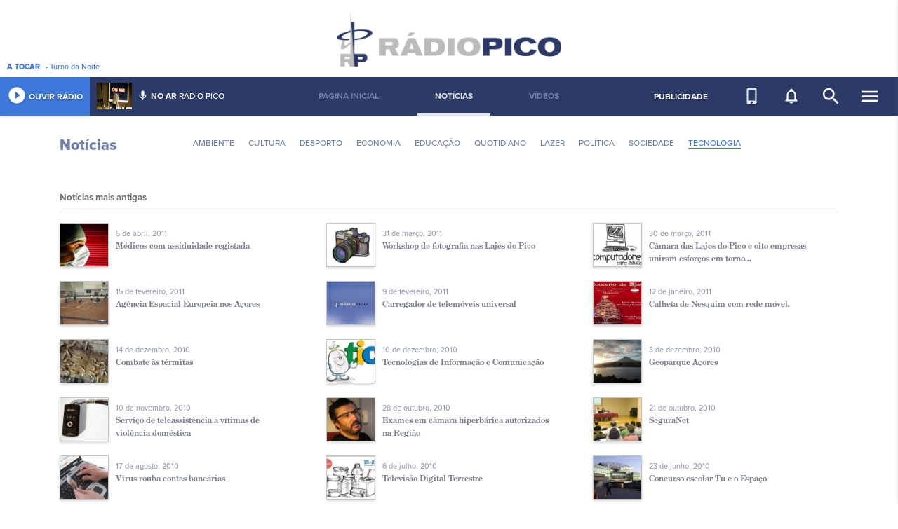

--- FILE ---
content_type: text/html; charset=UTF-8
request_url: https://www.radiopico.com/noticias?p=4&news_category=10
body_size: 6798
content:
<!DOCTYPE html>
<html lang="en">
<head>
  <meta charset="utf-8">
  <meta name="viewport" content="width=device-width, initial-scale=1, shrink-to-fit=no">
  <title>Rádio do Pico</title>
    <meta name="description" content="A Rádio Pico, esforça-se para promover uma melhor divulgação da região no Pais e no Mundo, devido ao protocolo estabelecido com a Rádio Renascença e com a Rádio Atlântida, proporcionando, no sentido inverso, a difusão para os Açores de informação geral e desportiva, de âmbito Regional, Nacional e Internacional, prestando assim um verdadeiro serviço público.">
  <meta name="author" content="Lavaimagem Web &amp; Brands Agency">
  <meta name="copyright" content="Lavaimagem Web &amp; Brands Agency">
  <meta name="url" content="https://www.radiopico.com/noticias?p=4&news_category=10">
  <meta name="keywords" content="">
  <meta name="generator" content="Click by lavaimagem.com">
  <meta property="og:title" content="Rádio do Pico">
  <meta property="og:description" content="A Rádio Pico, esforça-se para promover uma melhor divulgação da região no Pais e no Mundo, devido ao protocolo estabelecido com a Rádio Renascença e com a Rádio Atlântida, proporcionando, no sentido inverso, a difusão para os Açores de informação geral e desportiva, de âmbito Regional, Nacional e Internacional, prestando assim um verdadeiro serviço público.">
  <meta property="og:image" content="https://www.radiopico.com/img/logorph.png">
  <meta property="og:type" content="website">
  <meta property="og:url" content="https://www.radiopico.com/noticias?p=4&news_category=10">
  <meta property="fb:app_id" content="560603530628327">
  <link rel="shortcut icon" href="/favicon.ico" type="image/x-icon">
  <link rel="stylesheet" href="https://use.typekit.net/bua4pso.css">
  <link rel="stylesheet" href="https://cdnjs.cloudflare.com/ajax/libs/twitter-bootstrap/4.0.0/css/bootstrap.min.css">
  <link rel="stylesheet" href="https://cdnjs.cloudflare.com/ajax/libs/lightgallery/1.6.6/css/lightgallery.min.css">
  <!-- <link rel="stylesheet" href="https://cdnjs.cloudflare.com/ajax/libs/cookieconsent2/3.0.4/cookieconsent.min.css"> -->
  <link rel="stylesheet" href="https://cdnjs.cloudflare.com/ajax/libs/material-design-icons/3.0.1/iconfont/material-icons.min.css">
  <link rel="stylesheet" href="https://cdnjs.cloudflare.com/ajax/libs/bootstrap-slider/10.0.0/css/bootstrap-slider.min.css">
  <link rel="stylesheet" href="https://cdnjs.cloudflare.com/ajax/libs/font-awesome/4.7.0/css/font-awesome.min.css">
  <link rel="stylesheet" href="https://cdn.jsdelivr.net/gh/orestbida/cookieconsent@v3.0.0-rc.17/dist/cookieconsent.css">
  <style>
    /*---------- Cookies Consent -----------*/
    #cc-main .cm {
        border-radius: 0px;
    }

    #cc-main .cm .cm__btn {
        background-color: #2c3a67;
        color: #fcf7f8;
        font-size: .85em;
        padding: 9px 16px;
        border-radius: 0px;
        border:unset;
    }

    #cc-main .cm .cm__btn:hover {
        background-color: #7280ad;
        color: #fff;    
    }
  </style>
  <link rel="stylesheet" href="/css/styles.css">
  <!--[if IE]><style>.sidebar-highlighter{display:none}</style><![endif]-->
  <link rel="manifest" href="/manifest.json" />
  <script src="https://cdn.onesignal.com/sdks/OneSignalSDK.js"></script>
  <script data-ad-client="ca-pub-6250603351621794" async src="https://pagead2.googlesyndication.com/pagead/js/adsbygoogle.js"></script>
  <script>
    var OneSignal = window.OneSignal || [];
    OneSignal.push(function() {
      OneSignal.init({
        appId: "d444e754-9b24-4c38-8247-8f5d1510bd4c",
      });
    });
  </script>
  </head>

<body>

<script>
//338715369869116
window.fbAsyncInit = function() {
  FB.init({
    appId            : '560603530628327',
    autoLogAppEvents : true,
    xfbml            : true,
    version          : 'v3.1'
  });
};
(function(d, s, id){
  var js, fjs = d.getElementsByTagName(s)[0];
  if (d.getElementById(id)) {return;}
  js = d.createElement(s); js.id = id;
  js.src = "https://connect.facebook.net/pt_PT/sdk.js";
  fjs.parentNode.insertBefore(js, fjs);
}(document, 'script', 'facebook-jssdk'));
</script>



<div class="container-fluid">
    <div class="sidebar-highlighter"></div>
<div class="sidebar">
    <div class="mobile d-inline-block d-lg-none">
        <span>NAVEGAÇÃO SITE</span>
        <ul>
            <a href="/pagina-principal"><li>Página Inicial</li></a><a class="active" href="/noticias"><li>Notícias</li></a><a href="/videos"><li>Vídeos</li></a>        </ul>
    </div>
    <div class="group right d-inline-block d-lg-none">
        <h1>Multimédia</h1>
        <ul>
            <li><a href="/tv">Pico TV</a></li>
            <li><a href="/videos">Vídeos</a></li>
        </ul>
    </div>
    <div class="group"><h1>Ilha do Pico</h1><ul><li><a href="/informacao-turistica">Informação Turística</a></li><li><a href="/patrimonio-ambiental">Património Ambiental</a></li><li><a href="/patrimonio-cultural">Património Cultural</a></li><li><a href="/festas-religiosas">Festas Religiosas</a></li><li><a href="/festas-profanas">Festas Profanas</a></li><li><a href="/tradicoes">Tradições</a></li><li><a href="/quotidiano">Quotidiano</a></li></ul></div><div class="group"><h1>Multimédia</h1><ul><li><a href="/entrevistas">Entrevistas</a></li><li><a href="/e-mesmo-contigo">É mesmo contigo!!!</a></li><li><a href="/missa">Missa</a></li><li><a href="/godot">Godot</a></li><li><a href="/videos">Vídeos</a></li><li><a href="/maroicos-maresias">Maroiços&Maresias</a></li><li><a href="/top12-portugal">TOP12 Portugal</a></li><li><a href="/cronicas">Crónicas</a></li><li><a href="/sei-la-eu">Sei lá eu!!</a></li></ul></div><div class="group"><h1>A Rádio Pico</h1><ul><li><a href="/quem-somos">Quem Somos</a></li><li><a href="/ficha-tecnica">Ficha Técnica</a></li><li><a href="/historia">História</a></li><li><a href="/localizacao">Localização</a></li><li><a href="/contacte-nos">Contacte-nos</a></li><li><a href="/propriedade-e-gestao">Propriedade e Gestão</a></li><li><a href="/estatuto-editorial">Estatuto Editorial</a></li><li><a href="/termos-e-condicoes">Termos e Condições</a></li></ul></div></div>
<div class="row logo justify-content-center">
    <a href="/"><img src="/img/logorph.png" width="320" height="80" alt="Rádio Pico"></a>
    <div class="playing d-none d-md-inline-block"><b>A&nbsp;TOCAR</b> <span class="currently-playing">...</span></div>
    <!--<div class="publicite-aqui d-none d-md-inline-block"><a href="/publicite-aqui">Publicite na Rádio Pico</a></div>-->
</div>
<nav class="row menu-top justify-content-center">
    <div class="left-menu">
        <a href="/radio" target="_blank" title="Abrir player numa nova janela" class="play-btn">
            <div class="player" title="Rádio online &amp; programação/histórico">
                <i class="material-icons">play_circle_filled</i>&nbsp;OUVIR&nbsp;RÁDIO
            </div>
        </a>
        <div class="onair d-none d-lg-inline-block">
            <div class="image">
                <img src="/apiavaplayer.php?_url=/animatorimg" width="50" height="38" alt="">
            </div>
            <div class="person">
                <i class="material-icons">mic</i>&nbsp;<b>NO&nbsp;AR</b> <span class="current-animator">...</span>
            </div>
        </div>
    </div>
    <div class="menu-item-group d-none d-lg-inline-block">
        <ul>
            <a href="/pagina-principal"><li>Página Inicial</li></a><a class="active" href="/noticias"><li>Notícias</li></a><a href="/videos"><li>Vídeos</li></a>        </ul>
    </div>
    <div class="right-menu">
        <div class="tv d-none d-lg-inline-block">
            <a href="/publicite-aqui">PUBLICIDADE</a>
        </div>
        <div class="notif d-none d-lg-inline-block">
            <a href="/app-mobile" style="color:#dfe6eb"><i class="material-icons" title="Mobile APP">phone_iphone</i></a>
        </div>
        <div class="notif d-none d-lg-inline-block" data-toggle="modal" data-target="#notifModal">
            <i class="material-icons" title="Subscrever às notificações">notifications_none</i>
        </div>
        <div class="search d-none d-lg-inline-block">
            <form action="/pesquisa" method="get">
                <div>
                    <input class="search-input" id="search-input" type="text" name="q" placeholder="O que pretende procurar?">
                </div>
                <i class="material-icons" onclick="ids('search-input').focus();" title="Pesquisar">search</i>
            </form>
        </div>
        <div class="sidebar-toggle">
            <i class="material-icons menuopen">menu</i>
            <i class="material-icons menuclose">close</i>
        </div>
    </div>
</nav>
<div class="modal fade" tabindex="-1" role="dialog" id="notifModal" aria-labelledby="notifModalLabel" aria-hidden="true">
    <div class="modal-dialog modal-dialog-centered" role="document">
        <div class="modal-content">
            <div class="modal-header">
                <h5 class="modal-title" id="notifModalLabel">Notificações</h5>
                <button type="button" class="close" data-dismiss="modal" aria-label="Close">
                    <span aria-hidden="true">&times;</span>
                </button>
            </div>
            <div class="modal-body">
                <p>Pode subscrever para passar a receber o conteúdo mais importante no seu dispositivo.</p>
            </div>
            <div class="modal-footer">
                <button type="button" class="btn btn-primary btn-subscribe">Subscrever</button>
                <button type="button" class="btn btn-primary btn-unsubscribe"><i class="material-icons">cancel</i> Cancelar subscrição</button>
                <button type="button" class="btn btn-secondary" data-dismiss="modal">Fechar</button>
            </div>
        </div>
    </div>
</div>
    <div class="container">
        <div class="row">
            <div class="col-12 col-lg-2">
                <h2>Notícias</h2>
            </div>
            <div class="col-12 col-lg-10">
                <ul class="catnav">
<li><a href="/noticias?news_category=1&category_name=Ambiente">Ambiente</a></li><li><a href="/noticias?news_category=2&category_name=Cultura">Cultura</a></li><li><a href="/noticias?news_category=3&category_name=Desporto">Desporto</a></li><li><a href="/noticias?news_category=4&category_name=Economia">Economia</a></li><li><a href="/noticias?news_category=5&category_name=Educação">Educação</a></li><li><a href="/noticias?news_category=6&category_name=Quotidiano">Quotidiano</a></li><li><a href="/noticias?news_category=7&category_name=Lazer">Lazer</a></li><li><a href="/noticias?news_category=8&category_name=Polí­tica">Polí­tica</a></li><li><a href="/noticias?news_category=9&category_name=Sociedade">Sociedade</a></li><li class="active"><a href="/noticias?news_category=10&category_name=Tecnologia">Tecnologia</a></li></ul>
            </div>
        </div>
        <br>
        <div class="row compressed-article">
            <div class="col-12 col-md-4"></div>
            <div class="col-12 col-md-4"></div>
            <div class="col-12 col-md-4"></div>
        </div>
        <div class="row">
            <div class="col-12">
                <div class="row news-box-title">
    <div class="col-12">
        <div class="content">
            Notícias mais antigas
        </div>
    </div>
</div>
<div class="row news-box">
    <div class="col-12 col-lg-4">
        <div class="group">
            <a href="/noticia/read/1616/mdicos-com-assiduidade-registada" style="text-decoration:none;outline: 0;">
                <div class="image">
                    <div class="img imgbox" style="background-size: cover; background-image:url(/uploads/news/_m.1.376deca44381dac627684911eac9cc4b672a9e9b.jpg);"></div>
                </div>
                <div class="title">
                    <span> 5 de abril, 2011</span>
                    <span>Médicos com assiduidade registada</span>
                </div>
                <div class="clear"></div>
            </a>
        </div>
    </div>
    <div class="col-12 col-lg-4">
        <div class="group">
            <a href="/noticia/read/1587/workshop-de-fotografia-nas-lajes-do-pico" style="text-decoration:none;outline: 0;">
                <div class="image">
                    <div class="img imgbox" style="background-size: cover; background-image:url(/uploads/news/_m.1.f4d94ffc813dbd299d18e24bae22d6f4d412c560.jpg);"></div>
                </div>
                <div class="title">
                    <span>31 de março, 2011</span>
                    <span>Workshop de fotografia nas Lajes do Pico</span>
                </div>
                <div class="clear"></div>
            </a>
        </div>
    </div>
    <div class="col-12 col-lg-4">
        <div class="group">
            <a href="/noticia/read/1584/cmara-das-lajes-do-pico-e-oito-empresas-uniram-esforos-em-torno" style="text-decoration:none;outline: 0;">
                <div class="image">
                    <div class="img imgbox" style="background-size: cover; background-image:url(/uploads/news/_m.1.039240392fd11282fbac63f5c4136f6d05dfc5df.jpg);"></div>
                </div>
                <div class="title">
                    <span>30 de março, 2011</span>
                    <span>Câmara das Lajes do Pico e oito empresas uniram esforços em torno...</span>
                </div>
                <div class="clear"></div>
            </a>
        </div>
    </div>
    <div class="col-12 col-lg-4">
        <div class="group">
            <a href="/noticia/read/1460/agncia-espacial-europeia-nos-aores" style="text-decoration:none;outline: 0;">
                <div class="image">
                    <div class="img imgbox" style="background-size: cover; background-image:url(/uploads/news/_m.1.5004f9ebc48437eb0d0f828987ebbed44d069512.jpg);"></div>
                </div>
                <div class="title">
                    <span>15 de fevereiro, 2011</span>
                    <span>Agência Espacial Europeia nos Açores</span>
                </div>
                <div class="clear"></div>
            </a>
        </div>
    </div>
    <div class="col-12 col-lg-4">
        <div class="group">
            <a href="/noticia/read/1440/carregador-de-telemveis-universal" style="text-decoration:none;outline: 0;">
                <div class="image">
                    <div class="img imgbox" style="background-size: cover; background-image:url(/uploads/news/default.jpg);"></div>
                </div>
                <div class="title">
                    <span> 9 de fevereiro, 2011</span>
                    <span>Carregador de telemóveis universal</span>
                </div>
                <div class="clear"></div>
            </a>
        </div>
    </div>
    <div class="col-12 col-lg-4">
        <div class="group">
            <a href="/noticia/read/1329/calheta-de-nesquim-com-rede-mvel" style="text-decoration:none;outline: 0;">
                <div class="image">
                    <div class="img imgbox" style="background-size: cover; background-image:url(/uploads/news/_m.1.e3304cd250b0a17fa11e6eb18f0b668d05cf8359.jpg);"></div>
                </div>
                <div class="title">
                    <span>12 de janeiro, 2011</span>
                    <span>Calheta de Nesquim com rede móvel.</span>
                </div>
                <div class="clear"></div>
            </a>
        </div>
    </div>
    <div class="col-12 col-lg-4">
        <div class="group">
            <a href="/noticia/read/1237/combate-s-trmitas" style="text-decoration:none;outline: 0;">
                <div class="image">
                    <div class="img imgbox" style="background-size: cover; background-image:url(/uploads/news/_m.1.2928585c6e41b35f7d65cf48e1b2f1ffc2cb533b.jpg);"></div>
                </div>
                <div class="title">
                    <span>14 de dezembro, 2010</span>
                    <span>Combate às térmitas</span>
                </div>
                <div class="clear"></div>
            </a>
        </div>
    </div>
    <div class="col-12 col-lg-4">
        <div class="group">
            <a href="/noticia/read/1230/tecnologias-de-informao-e-comunicao" style="text-decoration:none;outline: 0;">
                <div class="image">
                    <div class="img imgbox" style="background-size: cover; background-image:url(/uploads/news/_m.1.00df0968bcc13f350098f0abaaa9e62c60494ba7.jpg);"></div>
                </div>
                <div class="title">
                    <span>10 de dezembro, 2010</span>
                    <span>Tecnologias de Informação e Comunicação</span>
                </div>
                <div class="clear"></div>
            </a>
        </div>
    </div>
    <div class="col-12 col-lg-4">
        <div class="group">
            <a href="/noticia/read/1210/geoparque-aores" style="text-decoration:none;outline: 0;">
                <div class="image">
                    <div class="img imgbox" style="background-size: cover; background-image:url(/uploads/news/_m.1.cbd614451eae6bdbf840233f1ba88af8efb84426.jpg);"></div>
                </div>
                <div class="title">
                    <span> 3 de dezembro, 2010</span>
                    <span>Geoparque Açores</span>
                </div>
                <div class="clear"></div>
            </a>
        </div>
    </div>
    <div class="col-12 col-lg-4">
        <div class="group">
            <a href="/noticia/read/1134/servio-de-teleassistncia-a-vtimas-de-violncia-domstica" style="text-decoration:none;outline: 0;">
                <div class="image">
                    <div class="img imgbox" style="background-size: cover; background-image:url(/uploads/news/_m.1.3da1d60dbd5867b1cf951ca0dc7d7ea8022aee58.jpg);"></div>
                </div>
                <div class="title">
                    <span>10 de novembro, 2010</span>
                    <span>Serviço de teleassistência a vítimas de violência doméstica</span>
                </div>
                <div class="clear"></div>
            </a>
        </div>
    </div>
    <div class="col-12 col-lg-4">
        <div class="group">
            <a href="/noticia/read/1094/exames-em-cmara-hiperbrica-autorizados-na-regio" style="text-decoration:none;outline: 0;">
                <div class="image">
                    <div class="img imgbox" style="background-size: cover; background-image:url(/uploads/news/_m.1.542eb733ceacbf267035c36b3dc36ed76674cdf0.jpg);"></div>
                </div>
                <div class="title">
                    <span>28 de outubro, 2010</span>
                    <span>Exames em câmara hiperbárica autorizados na Região</span>
                </div>
                <div class="clear"></div>
            </a>
        </div>
    </div>
    <div class="col-12 col-lg-4">
        <div class="group">
            <a href="/noticia/read/1063/seguranet" style="text-decoration:none;outline: 0;">
                <div class="image">
                    <div class="img imgbox" style="background-size: cover; background-image:url(/uploads/news/_m.1.2e2e78bb6146a6e2210d0269819842c77be13e93.jpg);"></div>
                </div>
                <div class="title">
                    <span>21 de outubro, 2010</span>
                    <span>SeguraNet</span>
                </div>
                <div class="clear"></div>
            </a>
        </div>
    </div>
    <div class="col-12 col-lg-4">
        <div class="group">
            <a href="/noticia/read/884/vrus-rouba-contas-bancrias" style="text-decoration:none;outline: 0;">
                <div class="image">
                    <div class="img imgbox" style="background-size: cover; background-image:url(/uploads/news/_m.1.86a448135dc0c5f1d235c0e864d3583e93af925d.jpg);"></div>
                </div>
                <div class="title">
                    <span>17 de agosto, 2010</span>
                    <span>Vírus rouba contas bancárias</span>
                </div>
                <div class="clear"></div>
            </a>
        </div>
    </div>
    <div class="col-12 col-lg-4">
        <div class="group">
            <a href="/noticia/read/749/televiso-digital-terrestre" style="text-decoration:none;outline: 0;">
                <div class="image">
                    <div class="img imgbox" style="background-size: cover; background-image:url(/uploads/news/_m.1.8736b2e9ee9d2016daf80e2a5b3241d5c731ba4f.jpg);"></div>
                </div>
                <div class="title">
                    <span> 6 de julho, 2010</span>
                    <span>Televisão Digital Terrestre</span>
                </div>
                <div class="clear"></div>
            </a>
        </div>
    </div>
    <div class="col-12 col-lg-4">
        <div class="group">
            <a href="/noticia/read/707/concurso-escolar-tu-e-o-espao" style="text-decoration:none;outline: 0;">
                <div class="image">
                    <div class="img imgbox" style="background-size: cover; background-image:url(/uploads/news/_m.1.0ec39c8ce97674a8358e151ac35325899474d878.jpg);"></div>
                </div>
                <div class="title">
                    <span>23 de junho, 2010</span>
                    <span>Concurso escolar Tu e o Espaço</span>
                </div>
                <div class="clear"></div>
            </a>
        </div>
    </div>
    <div class="col-12 col-lg-4">
        <div class="group">
            <a href="/noticia/read/535/cartografia-digital-e-sistemas-de-informao-geogrfica-essenciais" style="text-decoration:none;outline: 0;">
                <div class="image">
                    <div class="img imgbox" style="background-size: cover; background-image:url(/uploads/news/_m.1.e801937d0a8c48263d809accae59a63d6c884461.jpg);"></div>
                </div>
                <div class="title">
                    <span> 5 de maio, 2010</span>
                    <span>Cartografia digital e sistemas de informação geográfica essenciais...</span>
                </div>
                <div class="clear"></div>
            </a>
        </div>
    </div>
    <div class="col-12 col-lg-4">
        <div class="group">
            <a href="/noticia/read/457/televiso-digital-terrestre-chega-aos-aores-em-maro-de-2012" style="text-decoration:none;outline: 0;">
                <div class="image">
                    <div class="img imgbox" style="background-size: cover; background-image:url(/uploads/news/_m.1.de24f7cad568ce086f26f543022110ad36c1e3c5.jpg);"></div>
                </div>
                <div class="title">
                    <span>21 de abril, 2010</span>
                    <span>Televisão digital terrestre chega aos Açores em Março de 2012</span>
                </div>
                <div class="clear"></div>
            </a>
        </div>
    </div>
    <div class="col-12 col-lg-4">
        <div class="group">
            <a href="/noticia/read/434/apurados-os-finalistas-do-concurso-multimdia-aores-onde-a-europa" style="text-decoration:none;outline: 0;">
                <div class="image">
                    <div class="img imgbox" style="background-size: cover; background-image:url(/uploads/news/_m.1.82dea6372d1d06d5ad4716722c4311721da0d69c.jpg);"></div>
                </div>
                <div class="title">
                    <span>14 de abril, 2010</span>
                    <span>Apurados os Finalistas do concurso multimédia -Açores, onde a Europa...</span>
                </div>
                <div class="clear"></div>
            </a>
        </div>
    </div>
    <div class="col-12 col-lg-4">
        <div class="group">
            <a href="/noticia/read/367/governo-lana-o-sistema-regional-de-informao-territorial" style="text-decoration:none;outline: 0;">
                <div class="image">
                    <div class="img imgbox" style="background-size: cover; background-image:url(/uploads/news/_m.1.746110cb8ff4417f7a9b460480b30b48751bf30d.jpg);"></div>
                </div>
                <div class="title">
                    <span>30 de março, 2010</span>
                    <span>Governo lança o Sistema Regional de Informação Territorial</span>
                </div>
                <div class="clear"></div>
            </a>
        </div>
    </div>
    <div class="col-12 col-lg-4">
        <div class="group">
            <a href="/noticia/read/352/i-pix-lan-party-na-ilha-do-pico" style="text-decoration:none;outline: 0;">
                <div class="image">
                    <div class="img imgbox" style="background-size: cover; background-image:url(/uploads/news/_m.1.c92936f547eb161b2df0d8e959b67b627dc3cd1e.jpg);"></div>
                </div>
                <div class="title">
                    <span>25 de março, 2010</span>
                    <span>I Pix Lan Party na ilha do Pico</span>
                </div>
                <div class="clear"></div>
            </a>
        </div>
    </div>
    <div class="col-12 col-lg-4">
        <div class="group">
            <a href="/noticia/read/226/governo-assina-protocolo-com-anacom-para-descentralizao-de-exames" style="text-decoration:none;outline: 0;">
                <div class="image">
                    <div class="img imgbox" style="background-size: cover; background-image:url(/uploads/news/_m.1.446d5bfd4b3f01abe10051f0391ad7f9dc5ea3b6.jpg);"></div>
                </div>
                <div class="title">
                    <span>23 de fevereiro, 2010</span>
                    <span>Governo assina protocolo com ANACOM para descentralização de exames...</span>
                </div>
                <div class="clear"></div>
            </a>
        </div>
    </div>
    <div class="col-12 col-lg-4">
        <div class="group">
            <a href="/noticia/read/183/doit-disponibiliza-servios-online-nas-reas-do-ambiente-e-do-mar" style="text-decoration:none;outline: 0;">
                <div class="image">
                    <div class="img imgbox" style="background-size: cover; background-image:url(/uploads/news/_m.1.2b1dfa38f41f1c1760b0ac2c65756f79e0379d95.jpg);"></div>
                </div>
                <div class="title">
                    <span>11 de fevereiro, 2010</span>
                    <span>DO.It disponibiliza serviços online nas áreas do Ambiente e do Mar...</span>
                </div>
                <div class="clear"></div>
            </a>
        </div>
    </div>
    <div class="col-12 col-lg-4">
        <div class="group">
            <a href="/noticia/read/182/telemveis-com-carregador-universal" style="text-decoration:none;outline: 0;">
                <div class="image">
                    <div class="img imgbox" style="background-size: cover; background-image:url(/uploads/news/_m.1.9e5930b34c5dc4232d9b473318d75f78ac29557a.jpg);"></div>
                </div>
                <div class="title">
                    <span>11 de fevereiro, 2010</span>
                    <span>Telemóveis com carregador universal</span>
                </div>
                <div class="clear"></div>
            </a>
        </div>
    </div>
    <div class="col-12 col-lg-4">
        <div class="group">
            <a href="/noticia/read/140/exigncias-dos-casais-dificultam-adopes-de-crianas" style="text-decoration:none;outline: 0;">
                <div class="image">
                    <div class="img imgbox" style="background-size: cover; background-image:url(/uploads/news/_m.1.b0028a94e3a72c89b27b44293e2fc091085b9c41.jpg);"></div>
                </div>
                <div class="title">
                    <span> 2 de fevereiro, 2010</span>
                    <span>Exigências dos casais dificultam adopções de crianças</span>
                </div>
                <div class="clear"></div>
            </a>
        </div>
    </div>
</div>
<nav aria-label="News pagination" class="row justify-content-center"><ul class="pagination"><li class="page-item"><a class="page-link" href="?p=1&news_category=10">Primeira</a></li><li class="page-item"><a class="page-link" href="?p=1&news_category=10">1</a></li><li class="page-item"><a class="page-link" href="?p=2&news_category=10">2</a></li><li class="page-item"><a class="page-link" href="?p=3&news_category=10">3</a></li><li class="page-item active"><a class="page-link" href="?p=4&news_category=10">4</a></li><li class="page-item"><a class="page-link" href="?p=5&news_category=10">5</a></li><li class="page-item"><a class="page-link" href="?p=5&news_category=10">Última</a></li></ul></nav>            </div>
        </div>
        <div class="row">
            <div class="col-12">
            <a href="/pubgo/123" target="_blank">
    <img src="/uploads/pubs/m.23795b46d91dffb3a504a253bc4e0e8f6db441c6.jpg" width="100%" alt="">
</a>
            </div>
        </div>
    </div>
    <footer class="row">
    <div class="d-none d-md-inline-block">
        <div class="group">
            <h1>Categorias</h1>
            <ul>
                <li><a href="/noticias?news_category=1">Ambiente</a></li>
                <li><a href="/noticias?news_category=2">Cultura</a></li>
                <li><a href="/noticias?news_category=3">Desporto</a></li>
                <li><a href="/noticias?news_category=4">Economia</a></li>
                <li><a href="/noticias?news_category=5">Educação</a></li>
                <li><a href="/noticias?news_category=6">Quotidiano</a></li>
                <li><a href="/noticias?news_category=7">Lazer</a></li>
                <li><a href="/noticias?news_category=8">Política</a></li>
                <li><a href="/noticias?news_category=9">Sociedade</a></li>
                <li><a href="/noticias?news_category=10">Tecnologia</a></li>
            </ul>
        </div>
        <div class="group"><h1>Multimédia</h1><ul><li><a href="23">Crónicas da Ilha</a></li><li><a href="24">Debates de Sábado</a></li><li><a href="/missa">Missa</a></li><li><a href="/videos">Vídeos</a></li><li><a href="/e-mesmo-contigo">É mesmo contigo!!!</a></li></ul></div><div class="group"><h1>A Rádio Pico</h1><ul><li><a href="/quem-somos">Quem Somos</a></li><li><a href="/ficha-tecnica">Ficha Técnica</a></li><li><a href="/historia">História</a></li><li><a href="/localizacao">Localização</a></li><li><a href="/contacte-nos">Contacte-nos</a></li><li><a href="/propriedade-e-gestao">Propriedade e Gestão</a></li><li><a href="/estatuto-editorial">Estatuto Editorial</a></li><li><a href="/termos-e-condicoes">Termos e Condições</a></li></ul></div><div class="group"><h1>Ilha do Pico</h1><ul><li><a href="/informacao-turistica">Informação Turística</a></li><li><a href="/patrimonio-ambiental">Património Ambiental</a></li><li><a href="/patrimonio-cultural">Património Cultural</a></li><li><a href="/festas-religiosas">Festas Religiosas</a></li><li><a href="/festas-profanas">Festas Profanas</a></li><li><a href="/tradicoes">Tradições</a></li><li><a href="/quotidiano">Quotidiano</a></li></ul></div>    </div>
    <div class="rt">
        <h1>SINTONIZA-TE <span class="d-none d-md-inline-block">À RÁDIO PICO</span></h1>
        <div class="stations">
            <div>
                <h1>100.2</h1>
                <ul>
                    <li>Madalena</li>
                </ul>
            </div>
            <div>
                <h1>90.2</h1>
                <ul>
                    <li>Lado Sul do Pico</li>
                    <li>São Mateus</li>
                </ul>
            </div>
            <div>
                <h1>107.7</h1>
                <ul>
                    <li>São Roque</li>
                    <li>São Jorge</li>
                    <li>Graciosa</li>
                    <li>Terceira</li>
                </ul>
            </div>
        </div>
        <div class="social">
            <a href="https://itunes.apple.com/us/app/r%C3%A1dio-pico/id1438530259?fbclid=IwAR0BJ-tiB2HXcAUd7X7LS6arhh8eDX6E4TjxmWTG4HLbykpYnNx7pmTeu7A#?platform=iphone" target="_blank"><img src="/img/download_ios_footer.svg" class="app_store_footer_btn"/></a>
            <a href="https://play.google.com/store/apps/details?id=com.radiopico_mobile&fbclid=IwAR1rycoqyc-6fLyOWvW96S2fdoFI8J91-JnQIImjNXjY1NYLb27Zpy9e4A8" target="_blank"><img src="/img/download_gplay_footer.svg" class="app_store_footer_btn"/></a>
            <a href="https://www.facebook.com/radiopico.multimedia" target="_blank"><i class="fa fa-facebook"></i></a><a href="https://twitter.com/rpradiopico" target="_blank"><i class="fa fa-twitter"></i></a><a href="https://www.youtube.com/user/radiopicovideos" target="_blank"><i class="fa fa-youtube-play"></i></a>        </div>
        <div class="copy">
            &copy; 2026 Radiodifusão Rádio Pico, CRL. Todos os Direitos Reservados.<br>Parceiro oficial <a target="_blank" href="https://www.lavazores.com/">Lava. Web & Brands</a>
        </div>
    </div>
</footer>
</div>

<script src="https://cdnjs.cloudflare.com/ajax/libs/jquery/3.3.1/jquery.slim.min.js"></script>
<script src="https://cdnjs.cloudflare.com/ajax/libs/popper.js/1.13.0/umd/popper.min.js"></script>
<script src="https://cdnjs.cloudflare.com/ajax/libs/twitter-bootstrap/4.0.0/js/bootstrap.min.js"></script>
<script src="https://cdnjs.cloudflare.com/ajax/libs/lightgallery/1.6.6/js/lightgallery-all.min.js"></script>
<!-- <script src="https://cdnjs.cloudflare.com/ajax/libs/cookieconsent2/3.0.4/cookieconsent.min.js"></script> -->
<script src="https://cdnjs.cloudflare.com/ajax/libs/bootstrap-slider/10.0.0/bootstrap-slider.min.js"></script>
<script src="https://cdn.jsdelivr.net/gh/orestbida/cookieconsent@v3.0.0-rc.17/dist/cookieconsent.umd.js"></script>
<script src="/js/sharect.min.js"></script>
<script src="/js/scripts.min.js"></script>
<script>
  window.addEventListener("load", function () {
  CookieConsent.run({
      categories: {
          necessary: {
              enabled: true,  // this category is enabled by default
              readOnly: true  // this category cannot be disabled
          },
          analytics: {}
      },
      language: {
          default: 'pt',
          translations: {
              pt: {
                  consentModal: {
                      title: 'Nós usamos cookies',
                      description: 'A Rádio Pico utiliza cookies para assegurar uma melhor experiência aos nossos utilizadores.',
                      acceptAllBtn: 'Aceitar todos',
                      acceptNecessaryBtn: 'Aceitar apenas o necessário',
                  },
              }
          }
      },
      onFirstConsent: function() {
          location.reload();
      },
  });
});
</script>
<script>(function(i,s,o,g,r,a,m){i['GoogleAnalyticsObject']=r;i[r]=i[r]||function(){(i[r].q=i[r].q||[]).push(arguments)},i[r].l=1*new Date();a=s.createElement(o),m=s.getElementsByTagName(o)[0];a.async=1;a.src=g;m.parentNode.insertBefore(a,m)})(window,document,'script','https://www.google-analytics.com/analytics.js','ga');ga('create', 'UA-528592-48', 'auto');ga('send', 'pageview');</script>

</body>

</html>


--- FILE ---
content_type: text/html; charset=utf-8
request_url: https://www.google.com/recaptcha/api2/aframe
body_size: 265
content:
<!DOCTYPE HTML><html><head><meta http-equiv="content-type" content="text/html; charset=UTF-8"></head><body><script nonce="cQNl5MaeP7MflCmAMUh1HA">/** Anti-fraud and anti-abuse applications only. See google.com/recaptcha */ try{var clients={'sodar':'https://pagead2.googlesyndication.com/pagead/sodar?'};window.addEventListener("message",function(a){try{if(a.source===window.parent){var b=JSON.parse(a.data);var c=clients[b['id']];if(c){var d=document.createElement('img');d.src=c+b['params']+'&rc='+(localStorage.getItem("rc::a")?sessionStorage.getItem("rc::b"):"");window.document.body.appendChild(d);sessionStorage.setItem("rc::e",parseInt(sessionStorage.getItem("rc::e")||0)+1);localStorage.setItem("rc::h",'1768497570999');}}}catch(b){}});window.parent.postMessage("_grecaptcha_ready", "*");}catch(b){}</script></body></html>